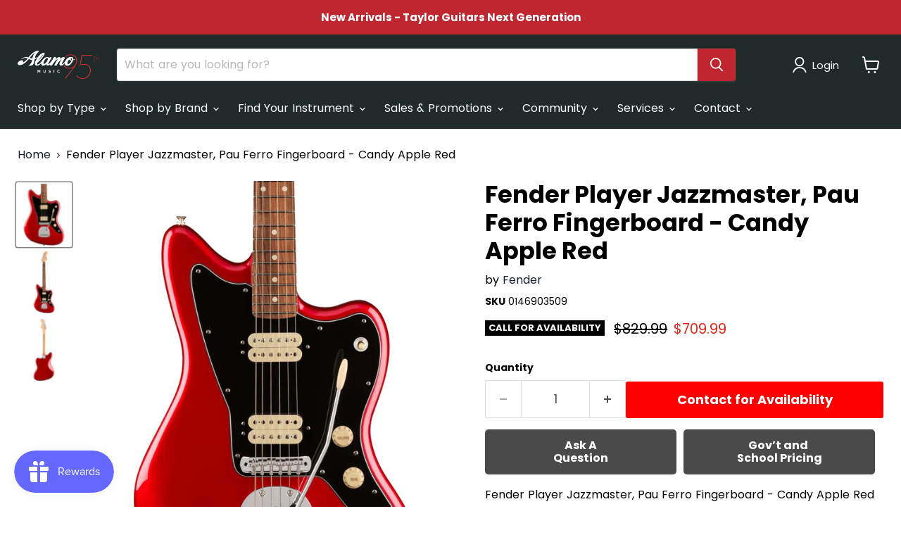

--- FILE ---
content_type: text/javascript; charset=utf-8
request_url: https://www.alamomusic.com/products/fender-player-jazzmaster-pau-ferro-fingerboard-candy-apple-red.js
body_size: 1766
content:
{"id":8384595099960,"title":"Fender Player Jazzmaster, Pau Ferro Fingerboard - Candy Apple Red","handle":"fender-player-jazzmaster-pau-ferro-fingerboard-candy-apple-red","description":"\u003cp\u003eFender Player Jazzmaster, Pau Ferro Fingerboard - Candy Apple Red\u003cbr\u003e\n\u003cbr\u003e\nWith a fat, thick sound all its own and sleek, elegant style, the Player Jazzmaster stands out under the spotlight. It's an inspiring instrument with a flexible, authentic Fender tone-a voice that works with any kind of music. The Jazzmaster keeps turning up in the hands of musical visionaries and rebels; it's the ideal foundation for your sound. Rugged, raw and powerful, this guitar is ready to throw down.\u003cbr\u003e\n\u003cbr\u003e\n• Alder body with gloss finish\u003cbr\u003e\n• Two Player Series humbucking pickups\u003cbr\u003e\n• Push\/pull pot to coil-split pickups\u003cbr\u003e\n• \"Modern C\"-shaped neck profile\u003cbr\u003e\n• 9.5\"-radius fingerboard\u003cbr\u003e\n\u003cbr\u003e\nNECK:\u003cbr\u003e\nNECK MATERIAL: Maple\u003cbr\u003e\nNECK FINISH: Satin Urethane Finish on Back of Neck with Gloss Urethane Headstock Face\u003cbr\u003e\nNECK SHAPE: Modern \"C\"\u003cbr\u003e\nFINGERBOARD RADIUS: 9.5\" (241 mm)\u003cbr\u003e\nFINGERBOARD MATERIAL: Pau Ferro\u003cbr\u003e\nPOSITION INLAYS: White Dot\u003cbr\u003e\nSIDE DOTS: White\u003cbr\u003e\nNUMBER OF FRETS: 22\u003cbr\u003e\nTRUSS ROD: Standard\u003cbr\u003e\nTRUSS ROD NUT: 3\/16\" Hex Adjustment\u003cbr\u003e\nSTRING NUT: Synthetic Bone\u003cbr\u003e\nNUT WIDTH: 1.650\" (42 mm)\u003cbr\u003e\nNUT MATERIAL: Synthetic Bone\u003cbr\u003e\n\u003cbr\u003e\nBODY:\u003cbr\u003e\nBODY: Alder\u003cbr\u003e\nBODY FINISH: Gloss Polyester\u003cbr\u003e\nBODY SHAPE: Jazzmaster\u003cbr\u003e\nBODY MATERIAL: Alder\u003cbr\u003e\n\u003cbr\u003e\nHARDWARE:\u003cbr\u003e\nBRIDGE: 6-Saddle Vintage-Style Adjustable with \"Floating\" Tremolo Tailpiece\u003cbr\u003e\nBRIDGE COVER\/TAILPIECE: Vintage-Style Floating Tremolo with Tremolo Lock Button and Push-In Tremolo Arm\u003cbr\u003e\nPICKGUARD:3-Ply Black\u003cbr\u003e\nPICKUP COVERS: Aged White\u003cbr\u003e\nCONTROL KNOBS: Aged White Plastic\u003cbr\u003e\nSWITCH TIP: Aged White\u003cbr\u003e\nHARDWARE FINISH: Nickel\/Chrome\u003cbr\u003e\nTUNING MACHINES: Standard Cast\/Sealed\u003cbr\u003e\nSTRING TREES: Dual-Wing\u003cbr\u003e\nSTRINGS: Fender USA 250L Nickel Plated Steel (.009-.042 Gauges), PN 0730250403\u003cbr\u003e\nTREMOLO ARM: Pop-In Vintage-Style Jazzmaster\u003cbr\u003e\nNECK PLATE: 4-Bolt with \"F\" Logo\u003cbr\u003e\nSTRAP BUTTONS: Standard\u003cbr\u003e\n\u003cbr\u003e\nELECTRONICS:\u003cbr\u003e\nBRIDGE PICKUP: Player Series Alnico 2 Humbucking\u003cbr\u003e\nNECK PICKUP: Player Series Alnico 2 Humbucking\u003cbr\u003e\nPICKUP CONFIGURATION: HH\u003cbr\u003e\nCONTROLS: Master Volume, Master Tone\u003cbr\u003e\nSWITCHING: 3-Position Toggle: Position 1. Bridge Pickup, Position 2. Bridge and Neck Pickups, Position 3. Neck Pickup\u003cbr\u003e\nAUXILIARY SWITCHING: Push\/Pull Pot (for Coil Split)\u003cbr\u003e\n\u003cbr\u003e\nMEASUREMENTS:\u003cbr\u003e\nFRET SIZE: Medium Jumbo\u003cbr\u003e\nSCALE LENGTH: 25.5\" (64.77 cm)\u003c\/p\u003e\n","published_at":"2023-06-21T15:49:43-05:00","created_at":"2023-06-21T15:49:43-05:00","vendor":"Fender","type":"Electric Guitars","tags":[],"price":70999,"price_min":70999,"price_max":70999,"available":false,"price_varies":false,"compare_at_price":82999,"compare_at_price_min":82999,"compare_at_price_max":82999,"compare_at_price_varies":false,"variants":[{"id":45479029735736,"title":"Default Title","option1":"Default Title","option2":null,"option3":null,"sku":"0146903509","requires_shipping":true,"taxable":true,"featured_image":null,"available":false,"name":"Fender Player Jazzmaster, Pau Ferro Fingerboard - Candy Apple Red","public_title":null,"options":["Default Title"],"price":70999,"weight":0,"compare_at_price":82999,"inventory_management":"shopify","barcode":"717669577087","requires_selling_plan":false,"selling_plan_allocations":[]}],"images":["\/\/cdn.shopify.com\/s\/files\/1\/0753\/7573\/9192\/files\/db76e5dc-2dea-5628-95ae-febd127b5248.jpg?v=1687380589","\/\/cdn.shopify.com\/s\/files\/1\/0753\/7573\/9192\/files\/b899df14-ff1f-5d58-8a2e-30b130b49cc6.jpg?v=1687380592","\/\/cdn.shopify.com\/s\/files\/1\/0753\/7573\/9192\/files\/41e9fb16-7b31-5a1a-a65f-9f74a9c80930.jpg?v=1687380595"],"featured_image":"\/\/cdn.shopify.com\/s\/files\/1\/0753\/7573\/9192\/files\/db76e5dc-2dea-5628-95ae-febd127b5248.jpg?v=1687380589","options":[{"name":"Title","position":1,"values":["Default Title"]}],"url":"\/products\/fender-player-jazzmaster-pau-ferro-fingerboard-candy-apple-red","media":[{"alt":null,"id":34366736466232,"position":1,"preview_image":{"aspect_ratio":0.85,"height":1000,"width":850,"src":"https:\/\/cdn.shopify.com\/s\/files\/1\/0753\/7573\/9192\/files\/db76e5dc-2dea-5628-95ae-febd127b5248.jpg?v=1687380589"},"aspect_ratio":0.85,"height":1000,"media_type":"image","src":"https:\/\/cdn.shopify.com\/s\/files\/1\/0753\/7573\/9192\/files\/db76e5dc-2dea-5628-95ae-febd127b5248.jpg?v=1687380589","width":850},{"alt":null,"id":34366736564536,"position":2,"preview_image":{"aspect_ratio":0.85,"height":1000,"width":850,"src":"https:\/\/cdn.shopify.com\/s\/files\/1\/0753\/7573\/9192\/files\/b899df14-ff1f-5d58-8a2e-30b130b49cc6.jpg?v=1687380592"},"aspect_ratio":0.85,"height":1000,"media_type":"image","src":"https:\/\/cdn.shopify.com\/s\/files\/1\/0753\/7573\/9192\/files\/b899df14-ff1f-5d58-8a2e-30b130b49cc6.jpg?v=1687380592","width":850},{"alt":null,"id":34366737318200,"position":3,"preview_image":{"aspect_ratio":0.85,"height":1000,"width":850,"src":"https:\/\/cdn.shopify.com\/s\/files\/1\/0753\/7573\/9192\/files\/41e9fb16-7b31-5a1a-a65f-9f74a9c80930.jpg?v=1687380595"},"aspect_ratio":0.85,"height":1000,"media_type":"image","src":"https:\/\/cdn.shopify.com\/s\/files\/1\/0753\/7573\/9192\/files\/41e9fb16-7b31-5a1a-a65f-9f74a9c80930.jpg?v=1687380595","width":850}],"requires_selling_plan":false,"selling_plan_groups":[]}

--- FILE ---
content_type: text/javascript; charset=utf-8
request_url: https://www.alamomusic.com/products/fender-player-jazzmaster-pau-ferro-fingerboard-candy-apple-red.js
body_size: 1388
content:
{"id":8384595099960,"title":"Fender Player Jazzmaster, Pau Ferro Fingerboard - Candy Apple Red","handle":"fender-player-jazzmaster-pau-ferro-fingerboard-candy-apple-red","description":"\u003cp\u003eFender Player Jazzmaster, Pau Ferro Fingerboard - Candy Apple Red\u003cbr\u003e\n\u003cbr\u003e\nWith a fat, thick sound all its own and sleek, elegant style, the Player Jazzmaster stands out under the spotlight. It's an inspiring instrument with a flexible, authentic Fender tone-a voice that works with any kind of music. The Jazzmaster keeps turning up in the hands of musical visionaries and rebels; it's the ideal foundation for your sound. Rugged, raw and powerful, this guitar is ready to throw down.\u003cbr\u003e\n\u003cbr\u003e\n• Alder body with gloss finish\u003cbr\u003e\n• Two Player Series humbucking pickups\u003cbr\u003e\n• Push\/pull pot to coil-split pickups\u003cbr\u003e\n• \"Modern C\"-shaped neck profile\u003cbr\u003e\n• 9.5\"-radius fingerboard\u003cbr\u003e\n\u003cbr\u003e\nNECK:\u003cbr\u003e\nNECK MATERIAL: Maple\u003cbr\u003e\nNECK FINISH: Satin Urethane Finish on Back of Neck with Gloss Urethane Headstock Face\u003cbr\u003e\nNECK SHAPE: Modern \"C\"\u003cbr\u003e\nFINGERBOARD RADIUS: 9.5\" (241 mm)\u003cbr\u003e\nFINGERBOARD MATERIAL: Pau Ferro\u003cbr\u003e\nPOSITION INLAYS: White Dot\u003cbr\u003e\nSIDE DOTS: White\u003cbr\u003e\nNUMBER OF FRETS: 22\u003cbr\u003e\nTRUSS ROD: Standard\u003cbr\u003e\nTRUSS ROD NUT: 3\/16\" Hex Adjustment\u003cbr\u003e\nSTRING NUT: Synthetic Bone\u003cbr\u003e\nNUT WIDTH: 1.650\" (42 mm)\u003cbr\u003e\nNUT MATERIAL: Synthetic Bone\u003cbr\u003e\n\u003cbr\u003e\nBODY:\u003cbr\u003e\nBODY: Alder\u003cbr\u003e\nBODY FINISH: Gloss Polyester\u003cbr\u003e\nBODY SHAPE: Jazzmaster\u003cbr\u003e\nBODY MATERIAL: Alder\u003cbr\u003e\n\u003cbr\u003e\nHARDWARE:\u003cbr\u003e\nBRIDGE: 6-Saddle Vintage-Style Adjustable with \"Floating\" Tremolo Tailpiece\u003cbr\u003e\nBRIDGE COVER\/TAILPIECE: Vintage-Style Floating Tremolo with Tremolo Lock Button and Push-In Tremolo Arm\u003cbr\u003e\nPICKGUARD:3-Ply Black\u003cbr\u003e\nPICKUP COVERS: Aged White\u003cbr\u003e\nCONTROL KNOBS: Aged White Plastic\u003cbr\u003e\nSWITCH TIP: Aged White\u003cbr\u003e\nHARDWARE FINISH: Nickel\/Chrome\u003cbr\u003e\nTUNING MACHINES: Standard Cast\/Sealed\u003cbr\u003e\nSTRING TREES: Dual-Wing\u003cbr\u003e\nSTRINGS: Fender USA 250L Nickel Plated Steel (.009-.042 Gauges), PN 0730250403\u003cbr\u003e\nTREMOLO ARM: Pop-In Vintage-Style Jazzmaster\u003cbr\u003e\nNECK PLATE: 4-Bolt with \"F\" Logo\u003cbr\u003e\nSTRAP BUTTONS: Standard\u003cbr\u003e\n\u003cbr\u003e\nELECTRONICS:\u003cbr\u003e\nBRIDGE PICKUP: Player Series Alnico 2 Humbucking\u003cbr\u003e\nNECK PICKUP: Player Series Alnico 2 Humbucking\u003cbr\u003e\nPICKUP CONFIGURATION: HH\u003cbr\u003e\nCONTROLS: Master Volume, Master Tone\u003cbr\u003e\nSWITCHING: 3-Position Toggle: Position 1. Bridge Pickup, Position 2. Bridge and Neck Pickups, Position 3. Neck Pickup\u003cbr\u003e\nAUXILIARY SWITCHING: Push\/Pull Pot (for Coil Split)\u003cbr\u003e\n\u003cbr\u003e\nMEASUREMENTS:\u003cbr\u003e\nFRET SIZE: Medium Jumbo\u003cbr\u003e\nSCALE LENGTH: 25.5\" (64.77 cm)\u003c\/p\u003e\n","published_at":"2023-06-21T15:49:43-05:00","created_at":"2023-06-21T15:49:43-05:00","vendor":"Fender","type":"Electric Guitars","tags":[],"price":70999,"price_min":70999,"price_max":70999,"available":false,"price_varies":false,"compare_at_price":82999,"compare_at_price_min":82999,"compare_at_price_max":82999,"compare_at_price_varies":false,"variants":[{"id":45479029735736,"title":"Default Title","option1":"Default Title","option2":null,"option3":null,"sku":"0146903509","requires_shipping":true,"taxable":true,"featured_image":null,"available":false,"name":"Fender Player Jazzmaster, Pau Ferro Fingerboard - Candy Apple Red","public_title":null,"options":["Default Title"],"price":70999,"weight":0,"compare_at_price":82999,"inventory_management":"shopify","barcode":"717669577087","requires_selling_plan":false,"selling_plan_allocations":[]}],"images":["\/\/cdn.shopify.com\/s\/files\/1\/0753\/7573\/9192\/files\/db76e5dc-2dea-5628-95ae-febd127b5248.jpg?v=1687380589","\/\/cdn.shopify.com\/s\/files\/1\/0753\/7573\/9192\/files\/b899df14-ff1f-5d58-8a2e-30b130b49cc6.jpg?v=1687380592","\/\/cdn.shopify.com\/s\/files\/1\/0753\/7573\/9192\/files\/41e9fb16-7b31-5a1a-a65f-9f74a9c80930.jpg?v=1687380595"],"featured_image":"\/\/cdn.shopify.com\/s\/files\/1\/0753\/7573\/9192\/files\/db76e5dc-2dea-5628-95ae-febd127b5248.jpg?v=1687380589","options":[{"name":"Title","position":1,"values":["Default Title"]}],"url":"\/products\/fender-player-jazzmaster-pau-ferro-fingerboard-candy-apple-red","media":[{"alt":null,"id":34366736466232,"position":1,"preview_image":{"aspect_ratio":0.85,"height":1000,"width":850,"src":"https:\/\/cdn.shopify.com\/s\/files\/1\/0753\/7573\/9192\/files\/db76e5dc-2dea-5628-95ae-febd127b5248.jpg?v=1687380589"},"aspect_ratio":0.85,"height":1000,"media_type":"image","src":"https:\/\/cdn.shopify.com\/s\/files\/1\/0753\/7573\/9192\/files\/db76e5dc-2dea-5628-95ae-febd127b5248.jpg?v=1687380589","width":850},{"alt":null,"id":34366736564536,"position":2,"preview_image":{"aspect_ratio":0.85,"height":1000,"width":850,"src":"https:\/\/cdn.shopify.com\/s\/files\/1\/0753\/7573\/9192\/files\/b899df14-ff1f-5d58-8a2e-30b130b49cc6.jpg?v=1687380592"},"aspect_ratio":0.85,"height":1000,"media_type":"image","src":"https:\/\/cdn.shopify.com\/s\/files\/1\/0753\/7573\/9192\/files\/b899df14-ff1f-5d58-8a2e-30b130b49cc6.jpg?v=1687380592","width":850},{"alt":null,"id":34366737318200,"position":3,"preview_image":{"aspect_ratio":0.85,"height":1000,"width":850,"src":"https:\/\/cdn.shopify.com\/s\/files\/1\/0753\/7573\/9192\/files\/41e9fb16-7b31-5a1a-a65f-9f74a9c80930.jpg?v=1687380595"},"aspect_ratio":0.85,"height":1000,"media_type":"image","src":"https:\/\/cdn.shopify.com\/s\/files\/1\/0753\/7573\/9192\/files\/41e9fb16-7b31-5a1a-a65f-9f74a9c80930.jpg?v=1687380595","width":850}],"requires_selling_plan":false,"selling_plan_groups":[]}